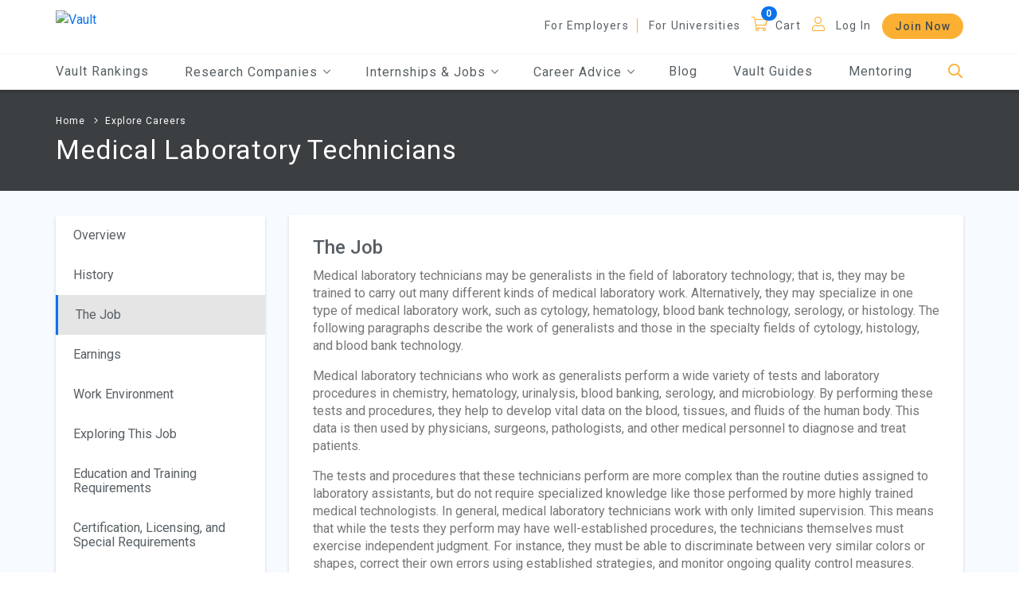

--- FILE ---
content_type: text/html; charset=utf-8
request_url: https://www.google.com/recaptcha/api2/aframe
body_size: 266
content:
<!DOCTYPE HTML><html><head><meta http-equiv="content-type" content="text/html; charset=UTF-8"></head><body><script nonce="_xSmifrF_R_jn_omy7PZJg">/** Anti-fraud and anti-abuse applications only. See google.com/recaptcha */ try{var clients={'sodar':'https://pagead2.googlesyndication.com/pagead/sodar?'};window.addEventListener("message",function(a){try{if(a.source===window.parent){var b=JSON.parse(a.data);var c=clients[b['id']];if(c){var d=document.createElement('img');d.src=c+b['params']+'&rc='+(localStorage.getItem("rc::a")?sessionStorage.getItem("rc::b"):"");window.document.body.appendChild(d);sessionStorage.setItem("rc::e",parseInt(sessionStorage.getItem("rc::e")||0)+1);localStorage.setItem("rc::h",'1769107471441');}}}catch(b){}});window.parent.postMessage("_grecaptcha_ready", "*");}catch(b){}</script></body></html>

--- FILE ---
content_type: text/plain
request_url: https://www.google-analytics.com/j/collect?v=1&_v=j102&a=1989235208&t=pageview&_s=1&dl=https%3A%2F%2Flegacy.vault.com%2Findustries-professions%2Fprofessions%2Fm%2Fmedical-laboratory-technicians%2Fthe-job&ul=en-us%40posix&dt=Medical%20Laboratory%20Technicians%20Job%20Description%2C%20Duties%20%26%20Salary%20%7C%20Vault.com&sr=1280x720&vp=1280x720&_u=KGBAAEIhAAAAACAAI~&jid=912858633&gjid=461752928&cid=608332519.1769107467&tid=UA-206421-1&_gid=1454078792.1769107467&_r=1&_slc=1&z=1731274130
body_size: -552
content:
2,cG-80M7Q864S2,cG-ZE9E8H8KBR

--- FILE ---
content_type: application/javascript
request_url: https://data.pendo.io/data/guide.js/5193d787-cf45-4e86-457e-d937537900bb?id=20&jzb=eJx9j81OwzAQhN_F5yZOg4RQTlRqD3AAJP6O0dZ2k0WOHdnriAjl3bsuInDithqPZ775EhNGJB_utGhE-3R42D-2L-1Bz6f9eL9z753YCFDKJ0fZ4pK1G5GCZXdPNMZGSms6UHM5QbJUKj9IdDpFCmhiMQZ_MjGid1H-vQc5GI0KbGHh6AMwwVyQUb1DhcAG6k3x4Y_c7q1--2X8BhgMgQYC0awD8on_jFApBOOoZQqdFLHxAswvFlyXoDMsGde-Pt-OPuKnWNbhP9G5m9URctBufWOJWfL3upbVVtZVfc2xkwl5a5bLq-qm3F6qC_RiWc4cDIH1&v=2.308.1_prod-io&ct=1769107471047
body_size: 1763
content:
pendo.guidesPayload({"guides":[{"createdByUser":{"id":"","username":"","first":"","last":"","role":0,"userType":"","hasLoggedIn":false},"createdAt":1702650860077,"lastUpdatedByUser":{"id":"","username":"","first":"","last":"","role":0,"userType":"","hasLoggedIn":false},"lastUpdatedAt":1758121962250,"appId":-323232,"id":"2aMiY-GdRRcIl-wz8pLyYBhXIAk","name":"Availability pop up (mentoring)","state":"public","emailState":"","launchMethod":"dom","isMultiStep":false,"isTraining":false,"attributes":{"type":"building-block","device":{"type":"all"},"sharedServiceVersion":"5.16.2","priority":32,"overrideAutoThrottling":true,"capping":{"maxSessionImpressions":1,"maxImpressions":1},"activation":{"inheritStepOne":false,"selector":"#AvailabilitiesButton","event":["click"]},"elementSelectionType":"custom","dom":{"isOnlyShowOnce":false,"showGuideOnlyOnElementClick":true}},"audienceUiHint":{"filters":[]},"authoredLanguage":"en-US","recurrence":0,"recurrenceEligibilityWindow":0,"resetAt":0,"publishedAt":1758112814779,"publishedEver":true,"currentFirstEligibleToBeSeenAt":1702651190579,"isTopLevel":false,"isModule":false,"editorType":"visualDesignStudio","dependentMetadata":[],"autoCreateFeedback":false,"language":"","steps":[{"id":"DLDlWXMSRCeWehkrRSWX1IShsDg","guideId":"2aMiY-GdRRcIl-wz8pLyYBhXIAk","templateId":"building-block-guide","type":"building-block","elementPathRule":"#AvailabilitiesButton","triggerElementPathRule":"","confirmationElementPathRule":"","contentType":"text/html; charset=utf-8","buildingBlocksUrl":"https://pendo-static-6265925377064960.storage.googleapis.com/guide-content/2aMiY-GdRRcIl-wz8pLyYBhXIAk/DLDlWXMSRCeWehkrRSWX1IShsDg/Tv_kH9zriVJubYGxaifbndgDVjI.buildingBlocks.json","domUrl":"https://pendo-static-6265925377064960.storage.googleapis.com/guide-content/2aMiY-GdRRcIl-wz8pLyYBhXIAk/DLDlWXMSRCeWehkrRSWX1IShsDg/HXl_131QJr3-PNAY_0GPAlvOmPk.dom.json?sha256=cj2cgsPvyiUzE3ZSyhqHXnYOgjaWEUZwmOeA4C9BZJk","domJsonpUrl":"https://pendo-static-6265925377064960.storage.googleapis.com/guide-content/2aMiY-GdRRcIl-wz8pLyYBhXIAk/DLDlWXMSRCeWehkrRSWX1IShsDg/krEA485dFgj7mCmY4nu1L_vk6E4.dom.jsonp?sha256=pNTclZwVDBl_CGkK1Q86t1X15TXcXeF0e-T24SHHyZw","rank":10000000,"advanceMethod":"button","attributes":{"blockOutUI":{"additionalElements":"","enabled":false,"padding":{"bottom":0,"left":0,"right":0,"top":0}},"elementSelectionType":"custom","isAutoFocus":false,"layoutDir":"bottom","themeId":"VdTcYRc_2qsSwlg0dVmEcfxIsRs"},"lastUpdatedAt":1758112794556,"resetAt":0}],"guideDismissCount":0},{"createdByUser":{"id":"","username":"","first":"","last":"","role":0,"userType":"","hasLoggedIn":false},"createdAt":1709828914650,"lastUpdatedByUser":{"id":"","username":"","first":"","last":"","role":0,"userType":"","hasLoggedIn":false},"lastUpdatedAt":1711133114965,"appId":-323232,"id":"Y1ueS-gcMDxTiiM6zJZyOzClTcI","name":"Manage Users Default Columns Update","state":"public","emailState":"","launchMethod":"auto","isMultiStep":false,"isTraining":false,"attributes":{"type":"building-block","device":{"type":"desktop"},"sharedServiceVersion":"4.8.37","priority":38},"audienceUiHint":{"filters":[]},"authoredLanguage":"en-US","recurrence":0,"recurrenceEligibilityWindow":0,"resetAt":0,"publishedAt":1711133114965,"publishedEver":true,"currentFirstEligibleToBeSeenAt":1709829004241,"isTopLevel":false,"isModule":false,"editorType":"visualDesignStudio","dependentMetadata":[],"autoCreateFeedback":false,"language":"","steps":[{"id":"rysDNN7IWYw5DnmzxA69-rifVIk","guideId":"Y1ueS-gcMDxTiiM6zJZyOzClTcI","templateId":"building-block-guide","type":"building-block","elementPathRule":".Button_primary__0_HFw:contains('EDIT COLUMN')","triggerElementPathRule":"","confirmationElementPathRule":"","contentType":"text/html; charset=utf-8","buildingBlocksUrl":"https://pendo-static-6265925377064960.storage.googleapis.com/guide-content/Y1ueS-gcMDxTiiM6zJZyOzClTcI/rysDNN7IWYw5DnmzxA69-rifVIk/py0EYH5OV3oLtgF29d_zwiMVD5A.buildingBlocks.json","domUrl":"https://pendo-static-6265925377064960.storage.googleapis.com/guide-content/Y1ueS-gcMDxTiiM6zJZyOzClTcI/rysDNN7IWYw5DnmzxA69-rifVIk/eI2s53xuenqcFoqwqb9KeMGgsRw.dom.json?sha256=03wSSNMVKMuV92xCU6R-F0WEecbUL7tavP8Z7lyKYTA","domJsonpUrl":"https://pendo-static-6265925377064960.storage.googleapis.com/guide-content/Y1ueS-gcMDxTiiM6zJZyOzClTcI/rysDNN7IWYw5DnmzxA69-rifVIk/oeaijvn_vOSHgZ1JQ9joLBE9zaE.dom.jsonp?sha256=MiH09u3Kz7P0-DtNuXT7v7DXmrzDbnv0MMT40NIRT68","rank":10000000,"advanceMethod":"button","attributes":{"blockOutUI":{"additionalElements":"","enabled":false,"padding":{"bottom":0,"left":0,"right":0,"top":0}},"elementSelectionType":"suggested","isAutoFocus":true,"themeId":"VdTcYRc_2qsSwlg0dVmEcfxIsRs"},"lastUpdatedAt":1709828997996,"resetAt":0}],"guideDismissCount":0}],"normalizedUrl":"http://legacy.vault.com/industries-professions/professions/m/medical-laboratory-technicians/the-job","lastGuideStepSeen":{"isMultiStep":false,"state":""},"guideWidget":{"enabled":false,"hidePoweredBy":false,"data":{"guideCssUrl":"","onboarding":false}},"guideCssUrl":"","throttling":{"count":1,"enabled":true,"interval":1,"unit":"Hour"},"autoOrdering":["2aMiY-GdRRcIl-wz8pLyYBhXIAk"],"globalJsUrl":"","segmentFlags":[],"designerEnabled":false,"features":[{"eventProperties":[{"name":"rank_of_viewed_profile","rule":"{\"name\":\"rank_of_viewed_profile\",\"source\":\"[class*=\\\"style_rankPosition\\\"]\",\"path\":\"textContent\"}","isActive":true,"path":"textContent","selector":"[class*=\"style_rankPosition\"]","type":"","pattern":""},{"name":"base_uri","rule":"{\"name\":\"base_uri\",\"source\":\"a:contains(\\\"View Profile\\\")\",\"path\":\"baseURI\"}","isActive":true,"path":"baseURI","selector":"a:contains(\"View Profile\")","type":"","pattern":""}],"pageId":"","featureId":"G8fLUCFKvW1v7yhoQb73rxSHFSg","featureRule":["div[class*=\"style_rankingCard\"] a:contains(\"View Profile\")","div[class*=\"style_rankingCard\"]"]},{"eventProperties":[{"name":"external_url","rule":"{\"name\":\"external_url\",\"source\":\"[target=\\\"_blank\\\"]\",\"path\":\"href\"}","isActive":true,"path":"href","selector":"[target=\"_blank\"]","type":"","pattern":""}],"pageId":"","featureId":"eiglRfWyIoxs2lx0g_uBkZ_sDis","featureRule":["[target=\"_blank\"]"]},{"eventProperties":[{"name":"rank_of_viewed_profile","rule":"{\"name\":\"rank_of_viewed_profile\",\"source\":\"[class*=\\\"style_rankPosition\\\"]\",\"path\":\"textContent\"}","isActive":true,"path":"textContent","selector":"[class*=\"style_rankPosition\"]","type":"","pattern":""},{"name":"base_uri","rule":"{\"name\":\"base_uri\",\"source\":\"a:contains(\\\"View Profile\\\")\",\"path\":\"baseURI\"}","isActive":true,"path":"baseURI","selector":"a:contains(\"View Profile\")","type":"","pattern":""}],"pageId":"","featureId":"G8fLUCFKvW1v7yhoQb73rxSHFSg","featureRule":["div[class*=\"style_rankingCard\"] a:contains(\"View Profile\")","div[class*=\"style_rankingCard\"]"]}],"id":"20","preventCodeInjection":false});